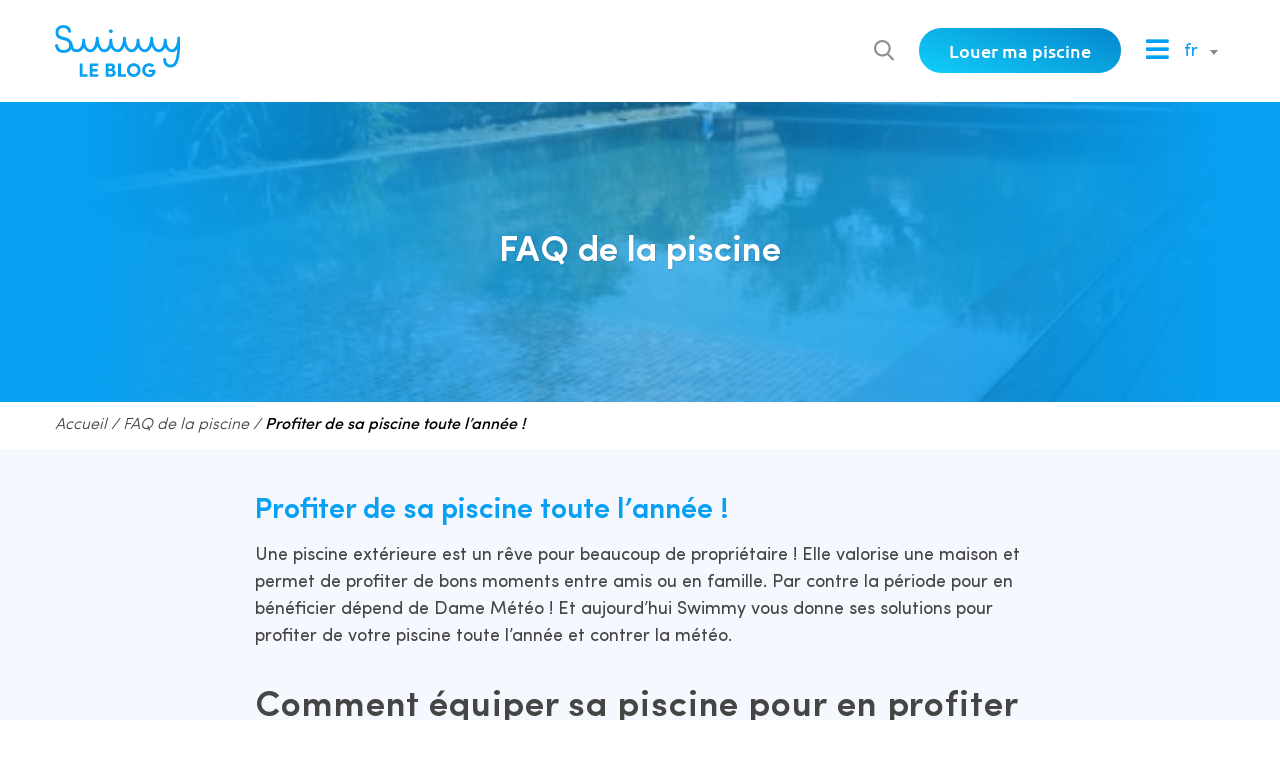

--- FILE ---
content_type: text/html; charset=UTF-8
request_url: https://blog.swimmy.fr/faq-entretien-piscine/profiter-plus-longtemps-de-la-piscine/
body_size: 9223
content:
<!doctype html>
<html lang="fr-FR" class="no-js">
<head>
	<meta charset="UTF-8">
	<title>Profiter de sa piscine toute l&#039;année ! - Swimmy - Le blog dédié à l&#039;univers de la baignade</title>

	<link href="//www.google-analytics.com" rel="dns-prefetch">
	<link href="https://blog.swimmy.fr/wp-content/themes/swimmy/img/icons/favicon.ico?x93130" rel="shortcut icon">

	<meta http-equiv="X-UA-Compatible" content="IE=edge,chrome=1">
	<meta name="viewport" content="width=device-width, initial-scale=1.0">

	<script async type="text/javascript" src="https://blog.swimmy.fr/wp-admin/admin-ajax.php?action=pll_xdata_check&#038;redirect=https%3A%2F%2Fblog.swimmy.fr%2Ffaq-entretien-piscine%2Fprofiter-plus-longtemps-de-la-piscine%2F&#038;nonce=0247938bdf"></script>
<!-- Google Tag Manager for WordPress by gtm4wp.com -->
<script data-cfasync="false" data-pagespeed-no-defer>//<![CDATA[
	var gtm4wp_datalayer_name = "dataLayer";
	var dataLayer = dataLayer || [];
//]]>
</script>
<!-- End Google Tag Manager for WordPress by gtm4wp.com -->
	<!-- This site is optimized with the Yoast SEO plugin v16.4 - https://yoast.com/wordpress/plugins/seo/ -->
	<meta name="description" content="Une piscine extérieure est un rêve pour beaucoup de propriétaire ! C&#039;est pourquoi Swimmy vous donne ses conseils pour en profiter toute l&#039;année." />
	<meta name="robots" content="index, follow, max-snippet:-1, max-image-preview:large, max-video-preview:-1" />
	<link rel="canonical" href="https://blog.swimmy.fr/faq-entretien-piscine/profiter-plus-longtemps-de-la-piscine/" />
	<meta property="og:locale" content="fr_FR" />
	<meta property="og:type" content="article" />
	<meta property="og:title" content="Profiter de sa piscine toute l&#039;année ! - Swimmy - Le blog dédié à l&#039;univers de la baignade" />
	<meta property="og:description" content="Une piscine extérieure est un rêve pour beaucoup de propriétaire ! C&#039;est pourquoi Swimmy vous donne ses conseils pour en profiter toute l&#039;année." />
	<meta property="og:url" content="https://blog.swimmy.fr/faq-entretien-piscine/profiter-plus-longtemps-de-la-piscine/" />
	<meta property="og:site_name" content="Swimmy - Le blog dédié à l&#039;univers de la baignade" />
	<meta property="article:publisher" content="https://www.facebook.com/Swimmy.fr/" />
	<meta property="article:published_time" content="2018-05-16T16:03:55+00:00" />
	<meta property="article:modified_time" content="2021-02-16T15:37:58+00:00" />
	<meta property="og:image" content="https://blog.swimmy.fr/wp-content/uploads/2018/05/astuce-1-swimmy.jpg" />
	<meta property="og:image:width" content="560" />
	<meta property="og:image:height" content="315" />
	<meta name="twitter:card" content="summary_large_image" />
	<meta name="twitter:label1" content="Écrit par" />
	<meta name="twitter:data1" content="Swimmy" />
	<meta name="twitter:label2" content="Durée de lecture est." />
	<meta name="twitter:data2" content="4 minutes" />
	<script type="application/ld+json" class="yoast-schema-graph">{"@context":"https://schema.org","@graph":[{"@type":"Organization","@id":"https://blog.swimmy.fr/#organization","name":"Swimmy","url":"https://blog.swimmy.fr/","sameAs":["https://www.facebook.com/Swimmy.fr/","https://www.instagram.com/swimmy_france/","https://www.youtube.com/channel/UCNVMUGICsf_zS3WLLnrklyg"],"logo":{"@type":"ImageObject","@id":"https://blog.swimmy.fr/#logo","inLanguage":"fr-FR","url":"https://blog.swimmy.fr/wp-content/uploads/2018/05/Logo-blog.png","contentUrl":"https://blog.swimmy.fr/wp-content/uploads/2018/05/Logo-blog.png","width":1400,"height":500,"caption":"Swimmy"},"image":{"@id":"https://blog.swimmy.fr/#logo"}},{"@type":"WebSite","@id":"https://blog.swimmy.fr/#website","url":"https://blog.swimmy.fr/","name":"Swimmy - Le blog d\u00e9di\u00e9 \u00e0 l&#039;univers de la baignade","description":"Le bonheur se partage - Louez votre piscine \u00e0 un particulier !","publisher":{"@id":"https://blog.swimmy.fr/#organization"},"potentialAction":[{"@type":"SearchAction","target":"https://blog.swimmy.fr/?s={search_term_string}","query-input":"required name=search_term_string"}],"inLanguage":"fr-FR"},{"@type":"ImageObject","@id":"https://blog.swimmy.fr/faq-entretien-piscine/profiter-plus-longtemps-de-la-piscine/#primaryimage","inLanguage":"fr-FR","url":"https://blog.swimmy.fr/wp-content/uploads/2018/05/astuce-1-swimmy.jpg","contentUrl":"https://blog.swimmy.fr/wp-content/uploads/2018/05/astuce-1-swimmy.jpg","width":560,"height":315,"caption":"Profiter de sa piscine toue l'ann\u00e9e : quelques conseils"},{"@type":"WebPage","@id":"https://blog.swimmy.fr/faq-entretien-piscine/profiter-plus-longtemps-de-la-piscine/#webpage","url":"https://blog.swimmy.fr/faq-entretien-piscine/profiter-plus-longtemps-de-la-piscine/","name":"Profiter de sa piscine toute l'ann\u00e9e ! - Swimmy - Le blog d\u00e9di\u00e9 \u00e0 l&#039;univers de la baignade","isPartOf":{"@id":"https://blog.swimmy.fr/#website"},"primaryImageOfPage":{"@id":"https://blog.swimmy.fr/faq-entretien-piscine/profiter-plus-longtemps-de-la-piscine/#primaryimage"},"datePublished":"2018-05-16T16:03:55+00:00","dateModified":"2021-02-16T15:37:58+00:00","description":"Une piscine ext\u00e9rieure est un r\u00eave pour beaucoup de propri\u00e9taire\u00a0! C'est pourquoi Swimmy vous donne ses conseils pour en profiter toute l'ann\u00e9e.","breadcrumb":{"@id":"https://blog.swimmy.fr/faq-entretien-piscine/profiter-plus-longtemps-de-la-piscine/#breadcrumb"},"inLanguage":"fr-FR","potentialAction":[{"@type":"ReadAction","target":["https://blog.swimmy.fr/faq-entretien-piscine/profiter-plus-longtemps-de-la-piscine/"]}]},{"@type":"BreadcrumbList","@id":"https://blog.swimmy.fr/faq-entretien-piscine/profiter-plus-longtemps-de-la-piscine/#breadcrumb","itemListElement":[{"@type":"ListItem","position":1,"item":{"@type":"WebPage","@id":"https://blog.swimmy.fr/","url":"https://blog.swimmy.fr/","name":"Accueil"}},{"@type":"ListItem","position":2,"item":{"@type":"WebPage","@id":"https://blog.swimmy.fr/faq-entretien-piscine/","url":"https://blog.swimmy.fr/faq-entretien-piscine/","name":"FAQ de la piscine"}},{"@type":"ListItem","position":3,"item":{"@id":"https://blog.swimmy.fr/faq-entretien-piscine/profiter-plus-longtemps-de-la-piscine/#webpage"}}]},{"@type":"Article","@id":"https://blog.swimmy.fr/faq-entretien-piscine/profiter-plus-longtemps-de-la-piscine/#article","isPartOf":{"@id":"https://blog.swimmy.fr/faq-entretien-piscine/profiter-plus-longtemps-de-la-piscine/#webpage"},"author":{"@id":"https://blog.swimmy.fr/#/schema/person/ea86a3e3a08354166d9bcf2bdb9d8829"},"headline":"Profiter de sa piscine toute l&#8217;ann\u00e9e !","datePublished":"2018-05-16T16:03:55+00:00","dateModified":"2021-02-16T15:37:58+00:00","mainEntityOfPage":{"@id":"https://blog.swimmy.fr/faq-entretien-piscine/profiter-plus-longtemps-de-la-piscine/#webpage"},"wordCount":809,"commentCount":0,"publisher":{"@id":"https://blog.swimmy.fr/#organization"},"image":{"@id":"https://blog.swimmy.fr/faq-entretien-piscine/profiter-plus-longtemps-de-la-piscine/#primaryimage"},"thumbnailUrl":"https://blog.swimmy.fr/wp-content/uploads/2018/05/astuce-1-swimmy.jpg","articleSection":["FAQ de la piscine"],"inLanguage":"fr-FR","potentialAction":[{"@type":"CommentAction","name":"Comment","target":["https://blog.swimmy.fr/faq-entretien-piscine/profiter-plus-longtemps-de-la-piscine/#respond"]}]},{"@type":"Person","@id":"https://blog.swimmy.fr/#/schema/person/ea86a3e3a08354166d9bcf2bdb9d8829","name":"Swimmy","image":{"@type":"ImageObject","@id":"https://blog.swimmy.fr/#personlogo","inLanguage":"fr-FR","url":"https://secure.gravatar.com/avatar/f58f87178861e174c12f01cad8c0f4ef?s=96&d=mm&r=g","contentUrl":"https://secure.gravatar.com/avatar/f58f87178861e174c12f01cad8c0f4ef?s=96&d=mm&r=g","caption":"Swimmy"},"sameAs":["https://www.swimmy.fr/","admin3044"],"url":"https://blog.swimmy.fr/author/admin3044/"}]}</script>
	<!-- / Yoast SEO plugin. -->


<link rel='dns-prefetch' href='//use.fontawesome.com' />
<link rel='dns-prefetch' href='//ajax.googleapis.com' />
<link rel='dns-prefetch' href='//s.w.org' />
<link rel="stylesheet" href="https://blog.swimmy.fr/wp-content/cache/minify/32719.css?x93130" media="all" />







<link rel='stylesheet' id='wpbdp_font_awesome-css'  href='https://use.fontawesome.com/releases/v5.14.0/css/all.css?ver=5.14.0' media='all' />
<link rel="stylesheet" href="https://blog.swimmy.fr/wp-content/cache/minify/5e960.css?x93130" media="all" />


<link rel='stylesheet' id='wpbdp-jquery-ui-css-css'  href='https://ajax.googleapis.com/ajax/libs/jqueryui/1.12.1/themes/redmond/jquery-ui.css?ver=1.12.1' media='all' />
<link rel="stylesheet" href="https://blog.swimmy.fr/wp-content/cache/minify/5100c.css?x93130" media="all" />



<script src="https://blog.swimmy.fr/wp-content/cache/minify/5fed8.js?x93130"></script>







<script type='text/javascript' id='wp-table-builder-js-extra'>
/* <![CDATA[ */
var WptbFrontendData = {"stylePass":{"stylesheets":{"wp-table-builder-css":"https:\/\/blog.swimmy.fr\/wp-content\/plugins\/wp-table-builder\/inc\/frontend\/css\/wp-table-builder-frontend.css?version=1.3.3"}}};
/* ]]> */
</script>
<script src="https://blog.swimmy.fr/wp-content/cache/minify/c33e9.js?x93130"></script>







<script type='text/javascript' id='wp-a11y-js-translations'>
( function( domain, translations ) {
	var localeData = translations.locale_data[ domain ] || translations.locale_data.messages;
	localeData[""].domain = domain;
	wp.i18n.setLocaleData( localeData, domain );
} )( "default", {"translation-revision-date":"2022-11-03 13:11:49+0000","generator":"GlotPress\/4.0.1","domain":"messages","locale_data":{"messages":{"":{"domain":"messages","plural-forms":"nplurals=2; plural=n > 1;","lang":"fr"},"Notifications":["Notifications"]}},"comment":{"reference":"wp-includes\/js\/dist\/a11y.js"}} );
</script>
<script src="https://blog.swimmy.fr/wp-content/cache/minify/064ea.js?x93130"></script>

<script type='text/javascript' id='jquery-ui-autocomplete-js-extra'>
/* <![CDATA[ */
var uiAutocompleteL10n = {"noResults":"Aucun r\u00e9sultat.","oneResult":"Un r\u00e9sultat trouv\u00e9. Utilisez les fl\u00e8ches haut et bas du clavier pour les parcourir. ","manyResults":"%d r\u00e9sultats trouv\u00e9s. Utilisez les fl\u00e8ches haut et bas du clavier pour les parcourir.","itemSelected":"\u00c9l\u00e9ment s\u00e9lectionn\u00e9."};
/* ]]> */
</script>
<script src="https://blog.swimmy.fr/wp-content/cache/minify/8df49.js?x93130"></script>


<link rel="https://api.w.org/" href="https://blog.swimmy.fr/wp-json/" /><link rel="alternate" type="application/json" href="https://blog.swimmy.fr/wp-json/wp/v2/posts/31" /><link rel="alternate" type="application/json+oembed" href="https://blog.swimmy.fr/wp-json/oembed/1.0/embed?url=https%3A%2F%2Fblog.swimmy.fr%2Ffaq-entretien-piscine%2Fprofiter-plus-longtemps-de-la-piscine%2F" />
<link rel="alternate" type="text/xml+oembed" href="https://blog.swimmy.fr/wp-json/oembed/1.0/embed?url=https%3A%2F%2Fblog.swimmy.fr%2Ffaq-entretien-piscine%2Fprofiter-plus-longtemps-de-la-piscine%2F&#038;format=xml" />

		<!-- GA Google Analytics @ https://m0n.co/ga -->
		<script async src="https://www.googletagmanager.com/gtag/js?id=UA-122456918-1"></script>
		<script>
			window.dataLayer = window.dataLayer || [];
			function gtag(){dataLayer.push(arguments);}
			gtag('js', new Date());
			gtag('config', 'UA-122456918-1');
		</script>

	
<!-- Google Tag Manager for WordPress by gtm4wp.com -->
<script data-cfasync="false" data-pagespeed-no-defer>//<![CDATA[
	var dataLayer_content = {"pagePostType":"post","pagePostType2":"single-post","pageCategory":["faq-entretien-piscine"],"pagePostAuthor":"Swimmy"};
	dataLayer.push( dataLayer_content );//]]>
</script>
<script data-cfasync="false">//<![CDATA[
(function(w,d,s,l,i){w[l]=w[l]||[];w[l].push({'gtm.start':
new Date().getTime(),event:'gtm.js'});var f=d.getElementsByTagName(s)[0],
j=d.createElement(s),dl=l!='dataLayer'?'&l='+l:'';j.async=true;j.src=
'//www.googletagmanager.com/gtm.'+'js?id='+i+dl;f.parentNode.insertBefore(j,f);
})(window,document,'script','dataLayer','GTM-M343NLD');//]]>
</script>
<!-- End Google Tag Manager -->
<!-- End Google Tag Manager for WordPress by gtm4wp.com --><link rel="icon" href="https://blog.swimmy.fr/wp-content/uploads/2018/05/cropped-Icone-Swimmy-1-2-32x32.png?x93130" sizes="32x32" />
<link rel="icon" href="https://blog.swimmy.fr/wp-content/uploads/2018/05/cropped-Icone-Swimmy-1-2-192x192.png?x93130" sizes="192x192" />
<link rel="apple-touch-icon" href="https://blog.swimmy.fr/wp-content/uploads/2018/05/cropped-Icone-Swimmy-1-2-180x180.png?x93130" />
<meta name="msapplication-TileImage" content="https://blog.swimmy.fr/wp-content/uploads/2018/05/cropped-Icone-Swimmy-1-2-270x270.png" />
	<script>
	// conditionizr.com
	// configure environment tests
	conditionizr.config({
		assets: 'https://blog.swimmy.fr/wp-content/themes/swimmy',
		tests: {}
	});
	</script>

</head>


<body data-rsssl=1 class="post-template-default single single-post postid-31 single-format-standard profiter-plus-longtemps-de-la-piscine">

	<!-- wrapper -->
	<div class="wrapper">


		<!-- header -->

		<header class="header clear ">
			<div class="header-wrap">
				<div class="container">

					<div class="row">
						<div class="col-xs-3 col-sm-3 col-md-2">
							<a href="https://blog.swimmy.fr/"><img src="https://blog.swimmy.fr/wp-content/themes/swimmy/img/logo-swimmy-c-bleu.svg?x93130" alt="Logo Swimmy" class="logo-img img-responsive"></a>
						</div>
						<div class="col-xs-9 col-sm-9 col-md-10 flex-row flex-center-h flex-fe">
							<span title="Search" class="search-btn hidden-xs"><img src="https://blog.swimmy.fr/wp-content/themes/swimmy/img/recherche.svg?x93130" alt="Recherche" class="logo-img img-responsive"></span>
														<a href="https://www.swimmy.fr/" class="btn btn-deg">Louer ma piscine</a>
							<span title="Search" class="search-btn visible-xs"><img src="https://blog.swimmy.fr/wp-content/themes/swimmy/img/recherche.svg?x93130" alt="Recherche" class="logo-img img-responsive"></span>

							<span class="menu-btn"><i class="fas fa-bars" aria-hidden="true"></i></span>


							<div class="polylang-select">
								<ul><select name="lang_choice_1" id="lang_choice_1">
	<option value="fr" selected='selected'>fr</option>
	<option value="en">en</option>
	<option value="it">it</option>
	<option value="es">es</option>
	<option value="de">de</option>

</select>
<script type="text/javascript">
					//<![CDATA[
					var urls_1 = {"fr":"https:\/\/blog.swimmy.fr\/faq-entretien-piscine\/profiter-plus-longtemps-de-la-piscine\/","en":"https:\/\/blog.swimmy.com\/","it":"https:\/\/blogit.swimmy.com\/","es":"https:\/\/blog.swimmy.es\/","de":"https:\/\/blogde.swimmy.com\/"};
					document.getElementById( "lang_choice_1" ).onchange = function() {
						location.href = urls_1[this.value];
					}
					//]]>
				</script></ul>
							</div>
						</div>
					</div>

				</div>
			</div>

		</header>
		<!-- /header -->

		<div class="nav-overflow">
			<div class="nav-wrap">
				<div>
					<!-- nav -->
					<nav class="nav century">
						<ul id="menu-menu-header" class="menu"><li id="menu-item-6574" class="menu-item menu-item-type-post_type menu-item-object-page menu-item-home menu-item-6574"><a href="https://blog.swimmy.fr/">Accueil</a></li>
<li id="menu-item-1905" class="menu-item menu-item-type-taxonomy menu-item-object-category menu-item-has-children menu-item-1905"><a href="https://blog.swimmy.fr/couts-taxe-et-impots-piscine/">Comprendre les coûts, taxes et impôts de la piscine</a>
<ul class="sub-menu">
	<li id="menu-item-1931" class="menu-item menu-item-type-taxonomy menu-item-object-category menu-item-1931"><a href="https://blog.swimmy.fr/comprendre-le-marche-de-la-piscine/">Comprendre le marché de la piscine</a></li>
</ul>
</li>
<li id="menu-item-6656" class="menu-item menu-item-type-post_type menu-item-object-page menu-item-has-children menu-item-6656"><a href="https://blog.swimmy.fr/entretenir-sa-piscine/entretien-piscine/">Entretenir sa piscine</a>
<ul class="sub-menu">
	<li id="menu-item-7781" class="menu-item menu-item-type-taxonomy menu-item-object-category menu-item-7781"><a href="https://blog.swimmy.fr/analyser-et-traiter-eau-piscine/">Analyser et traiter son eau</a></li>
	<li id="menu-item-1935" class="menu-item menu-item-type-taxonomy menu-item-object-category menu-item-1935"><a href="https://blog.swimmy.fr/materiel-et-accessoires-piscine/">Matériel et accessoires piscine</a></li>
</ul>
</li>
<li id="menu-item-1936" class="menu-item menu-item-type-taxonomy menu-item-object-category menu-item-1936"><a href="https://blog.swimmy.fr/construire-sa-piscine/">Construire sa piscine</a></li>
<li id="menu-item-1523" class="menu-item menu-item-type-custom menu-item-object-custom menu-item-1523"><a target="_blank" rel="noopener" href="https://www.swimmy.fr/">Je loue une piscine</a></li>
</ul>					</nav>
					<!-- /nav -->


				</div>
			</div>
		</div>



<main role="main">
	<!-- section -->
	<div class="page-wrap">

		

			


        <div class="bandeau-wrap">
                <div class="container">
                                                        <img src="https://blog.swimmy.fr/wp-content/uploads/2018/05/astuce-1-swimmy-560x300.jpg?x93130" alt="" class="img-fond">
                        
                        <div class="bandeau-overlay"></div>
                </div>


                <div class="texte-box">
                        <div class="container">

                                <div class="row">

                                        <div class="col-xs-12 col-md-10 col-md-offset-1">

                                                                                                        <span class="false-h1">FAQ de la piscine </span>
                                                                                                                                        </div>

                                </div>


                        </div>

                </div>





        </div>


<div class="breadcrumb"><div class="container"><span><span><a href="https://blog.swimmy.fr/">Accueil</a> / <span><a href="https://blog.swimmy.fr/faq-entretien-piscine/">FAQ de la piscine</a> / <span class="breadcrumb_last" aria-current="page">Profiter de sa piscine toute l&#8217;année !</span></span></span></span></div></div>
			<!-- article -->
			<article id="post-31" class="post-31 post type-post status-publish format-standard has-post-thumbnail hentry category-faq-entretien-piscine">

				<div class="margin-h-section bg-gris article-inner">

					<div class="container">

						<div class="row">
							<div class="col-xs-12 col-md-8 col-md-offset-2">
								<h1>Profiter de sa piscine toute l&#8217;année !</h1>

								
<p><span style="font-weight: 400;">Une piscine extérieure est un rêve pour beaucoup de propriétaire !&nbsp;</span><span style="font-weight: 400;">Elle valorise une maison et permet de profiter de bons moments entre amis ou en famille. Par contre la période pour en bénéficier dépend de Dame Météo ! Et aujourd&#8217;hui Swimmy vous donne ses solutions pour profiter de votre piscine toute l&#8217;année et contrer la météo.&nbsp;</span></p>



<h2>Comment équiper sa piscine pour en profiter toute l&#8217;année ?</h2>



<h3>Bien choisir le chauffage de sa piscine </h3>



<h4>Comment choisir le chauffage d&#8217;une piscine ?</h4>



<p><span style="font-weight: 400;">Pour choisir le chauffage d’une piscine extérieure, il faut tenir compte de plusieurs critères :</span></p>



<ul><li style="font-weight: 400;"><span style="font-weight: 400;">Le volume d’eau de la piscine</span></li><li style="font-weight: 400;"><span style="font-weight: 400;">L’exposition géographique</span></li><li style="font-weight: 400;"><span style="font-weight: 400;">Est-ce que la piscine dispose d’une couverture</span></li><li style="font-weight: 400;"><span style="font-weight: 400;">La place disponible dans le local technique …</span></li></ul>



<p><span style="font-weight: 400;">Il faudra bien entendu prendre en considération le budget !</span></p>



<h4>Quel chauffage de piscine ?</h4>



<p><span style="font-weight: 400;">Il existe différent type de chauffage de piscine, il faut donc faire un choix.</span></p>



<p><strong>La pompe à chaleur de piscine </strong></p>



<p><span style="font-weight: 400;">C’est le type de chauffage le plus utilisé pour les piscines privées. La <a href="https://www.irrijardin.fr/boutique/pompe-a-chaleur" target="_blank" rel="noreferrer noopener" aria-label="pompe à chaleur (s’ouvre dans un nouvel onglet)">pompe à chaleur</a> appelée aussi PAC, est compatible avec tous les types de piscine et de traitements.</span></p>



<p><span style="font-weight: 400;">C’est un chauffage de piscine respectueux de l’environnement, performant et économique.</span></p>



<p><strong>Le chauffage solaire </strong></p>



<p><span style="font-weight: 400;"><a href="https://www.irrijardin.fr/boutique/capteur-solaire" target="_blank" rel="noreferrer noopener" aria-label="Le capteur solaire  (s’ouvre dans un nouvel onglet)">Le capteur solaire </a>est un chauffage de piscine écologique qui s’adapte à tout type de piscine et de volume d’eau. Il s’installe facilement mais nécessite une très bonne exposition au soleil.</span></p>



<p><strong>Le réchauffeur électrique </strong></p>



<p><span style="font-weight: 400;"><a href="https://www.irrijardin.fr/boutique/rechauffeur-piscine" target="_blank" rel="noreferrer noopener" aria-label="Le réchauffeur (s’ouvre dans un nouvel onglet)">Le réchauffeur</a> permet de chauffer rapidement l’eau de la piscine, mais il est très gourmand en énergie. Il est souvent conseillé de l’installer pour les maisons secondaires, et les piscines entre 20 et 60m3.P</span><a href="https://www.irrijardin.fr/boutique/rechauffeur-piscine"><span style="font-weight: 400;"></span></a></p>



<p><strong>L&#8217;échangeur </strong></p>



<p><span style="font-weight: 400;"><a href="http:// https://www.irrijardin.fr/boutique/echangeur﻿" target="_blank" rel="noreferrer noopener" aria-label="L’échangeur (s’ouvre dans un nouvel onglet)">L’échangeur</a> est un appareil de chauffage qui est installé sur la chaudière de la maison. Il est donc nécessaire que le local technique et la chaudière soit proche. Ce chauffage de piscine est préconisé pour les maisons secondaires.</span></p>



<p>Si vous voulez de plus amples informations sur les chauffages de piscine, n&#8217;hésitez pas à visiter notre article <a href="https://blog.swimmy.fr/index.php/2018/09/19/tout-savoir-sur-le-chauffage-pour-piscine/" target="_blank" rel="noopener noreferrer">Tout savoir sur le chauffage pour piscine</a>.</p>



<h3>Installer un abris pour couvrir sa piscine </h3>



<p><span style="font-weight: 400;">L’abris de piscine est un investissement, mais il est probablement la meilleure solution pour être sûr de pouvoir profiter le plus longtemps possible de sa piscine. De plus, il vous permettra de faciliter l’entretien de votre piscine, en la protégeant des conditions climatiques. </span></p>



<h4>Comment choisir son abris de piscine ?</h4>



<p><span style="font-weight: 400;">Les principaux critères pour choisir correctement votre abris de piscine sont les suivants : </span></p>



<ul><li><span style="font-weight: 400;">Son design </span></li><li><span style="font-weight: 400;">Les matériaux utilisés</span></li><li><span style="font-weight: 400;">Sa technologie (ouvrable, coulissant, fixe&#8230;)</span></li><li>Et bien évidemment le budget&nbsp;</li></ul>



<h4>Quel abris choisir et pourquoi ?</h4>



<p><strong>L&#8217;abris de piscine bas</strong></p>



<div class="wp-block-media-text alignwide has-media-on-the-right is-stacked-on-mobile"><figure class="wp-block-media-text__media"><img loading="lazy" width="300" height="270" src="https://blog.swimmy.fr/wp-content/uploads/2018/05/abris-de-piscine-bas-300x270.png?x93130" alt="Profiter de sa piscine toute l'année avec un abris bas" class="wp-image-1418 size-full" srcset="https://blog.swimmy.fr/wp-content/uploads/2018/05/abris-de-piscine-bas-300x270.png 300w, https://blog.swimmy.fr/wp-content/uploads/2018/05/abris-de-piscine-bas.png 445w" sizes="(max-width: 300px) 100vw, 300px" /></figure><div class="wp-block-media-text__content">
<p>Grâce à ses capacités thermiques, cet abris vous permettra de garder la chaleur de l’eau toute l’année et ainsi de profiter d’une petite baignade quelque soit la météo. Peu pratique car il rend impossible la circulation autour de la piscine, il vous permettra cependant d’entamer et de terminer plus tôt &nbsp;et plus tard que les autres votre période de baignade.</p>
</div></div>



<p></p>



<p><span style="font-weight: 400;">Il existe différents modèles d’abris bas, qui peuvent être : </span></p>



<ul><li><span style="font-weight: 400;">Coulissants</span></li><li><span style="font-weight: 400;">Télescopiques</span></li><li><span style="font-weight: 400;">Relevables</span></li><li><span style="font-weight: 400;">Amovibles<br> </span></li></ul>



<p><span style="font-weight: 400;">Le choix de cet abris dépendra de l’utilité que vous lui attribuerez : protection de l’eau, sécurisation du bassin, chauffer l’eau etc. </span></p>



<p><strong>L&#8217;abris de piscine haut </strong></p>



<div class="wp-block-media-text alignwide is-stacked-on-mobile" style="grid-template-columns:43% auto"><figure class="wp-block-media-text__media"><img loading="lazy" width="300" height="198" src="https://blog.swimmy.fr/wp-content/uploads/2018/05/Abris-de-piscine-haut-300x198.png?x93130" alt="Profiter de sa piscine toute l'année avec un abris haut" class="wp-image-1419 size-full" srcset="https://blog.swimmy.fr/wp-content/uploads/2018/05/Abris-de-piscine-haut-300x198.png 300w, https://blog.swimmy.fr/wp-content/uploads/2018/05/Abris-de-piscine-haut-768x506.png 768w, https://blog.swimmy.fr/wp-content/uploads/2018/05/Abris-de-piscine-haut.png 898w" sizes="(max-width: 300px) 100vw, 300px" /></figure><div class="wp-block-media-text__content">
<p>Plus simple pour accéder et circuler aux abords de votre piscine, cet abris vous permettra de couvrir intégralement votre piscine sans vous empêcher de vous baigner. N’ayez donc plus peur, même en hiver, d’aller faire vos longueurs hebdomadaires. </p>
</div></div>



<p><span style="font-weight: 400;">Plus simple pour accéder et circuler aux abords de votre piscine, cet abris vous permettra de couvrir intégralement votre piscine sans vous empêcher de vous baigner. N’ayez donc plus peur, même en hiver, d’aller faire vos longueurs hebdomadaires. </span></p>



<p><span style="font-weight: 400;">Evidemment il existe un choix multiple d’abris de piscine hauts, que vous pourrez choisir en fonction de sa dimension, de son design ou encore des matériaux utilisés, mais surtout de la praticité qu’il vous apportera. Par exemple vous pouvez choisir entre un abris fixe et un abris mobile, qui vous permettra d’ouvrir intégralement votre piscine dès le retour des beaux jours. </span></p>



<p><span style="font-weight: 400;">En conclusion, pour profiter de sa piscine toute l’année, l’idéal est d’opter pour l’installation d’un abris et d’un chauffage en complément. </span></p>



<p><span style="font-weight: 400;">Il ne nous reste plus qu’à vous souhaiter de profiter pleinement de votre piscine ! Et n’oubliez pas que vous pouvez toujours mettre votre piscine en location sur </span><a href="https://www.swimmy.fr/"><span style="font-weight: 400;">Swimmy</span></a><span style="font-weight: 400;">&nbsp;pour en faire profiter des demandeurs&#8230;même en hiver ! </span></p>


							</div>
						</div>





					</div>
				</div>

				<div class="margin-h-section">
					<div class="container">
						<div class="row">

							<div class="col-xs-12 col-md-10 col-md-offset-1 col-lg-8 col-lg-offset-2">

								<div class="articles-similaires">
									
									<div class="center-texte">
										<h2 class="color-bleu-ciel">À lire aussi</h2>
									</div>

									
									<div class="row flex-row">
										


																				<div class="col-xs-12 col-sm-6">
											<a href="https://blog.swimmy.fr/faq-entretien-piscine/pourquoi-les-proprietaires-dile-de-france-sont-si-fans-de-swimmy-temoignages-et-cas-concrets/">
												<div class="articles-similaires-item">
													<h3>Pourquoi les propriétaires d&#8217;Île-de-France sont si fans de Swimmy : témoignages et cas concrets</h3>

													<span class="btn btn-cta btn-cta-f">En savoir plus<div class="img-wrap"><img src="https://blog.swimmy.fr/wp-content/themes/swimmy/img/fleche_1.svg?x93130" alt="Fleche" class="img-responsive"></div></span>

												</div>
											</a>
										</div>

																			<div class="col-xs-12 col-sm-6">
											<a href="https://blog.swimmy.fr/faq-entretien-piscine/pourquoi-louer-sa-piscine-a-montfermeil-est-une-excellente-idee/">
												<div class="articles-similaires-item">
													<h3>Pourquoi louer sa piscine à Montfermeil est une excellente idée ?</h3>

													<span class="btn btn-cta btn-cta-f">En savoir plus<div class="img-wrap"><img src="https://blog.swimmy.fr/wp-content/themes/swimmy/img/fleche_1.svg?x93130" alt="Fleche" class="img-responsive"></div></span>

												</div>
											</a>
										</div>

																		




								</div>
							



						</div>
					</div>
				</div>
			</div>


			<div class="container">
        <div class="margin-h-section cta-rentabiliser">
                <div class="row flex-row flex-center-h">
                        <div class="col-xs-12 col-sm-5 col-sm-offset-1">
                                                                <span class="false-h2">Comme plus de 2.000 propriétaires, réalisez GRATUITEMENT des économies sur votre piscine !<img src="https://blog.swimmy.fr/wp-content/uploads/2021/01/nageuse-35x35.png?x93130" alt="" class=""></span>
                        </div>

                        <div class="col-xs-12 col-sm-5">
                                                                <a href="http://swimmy.fr/simulator" class="btn btn-cta">Découvrir comment !<div class="img-wrap"><img src="https://blog.swimmy.fr/wp-content/themes/swimmy/img/fleche_1.svg?x93130" alt="Fleche" class="img-responsive"></div></a>
                        </div>
                </div>
        </div>
</div>
		</div>

	</article>
	<!-- /article -->





</div>
<!-- /section -->
</main>

<!-- footer -->
<footer class="footer ubuntu margin-h-bottom">

	<div class="top-footer">
		<img src="https://blog.swimmy.fr/wp-content/themes/swimmy/img/vague_footer.svg?x93130" alt="fond du footer" class="img-responsive">
	</div>
	<div class="container">

		<div class="row ">
			<div class="col-xs-12 col-md-4 footer-left">
				<img src="https://blog.swimmy.fr/wp-content/themes/swimmy/img/femme_tuba.svg?x93130" alt="fond du footer" class="femme-tuba img-responsive">
				<a href="https://blog.swimmy.fr/"><img src="https://blog.swimmy.fr/wp-content/themes/swimmy/img/logo-swimmy-c-bleu.svg?x93130" alt="Logo Swimmy" class="logo-img img-responsive"></a>

				<p>Le premier site de location de piscines privées en France.</p>

								<a href="https://www.swimmy.fr/" class="btn btn-deg">Louer ma piscine</a>


			</div>

			<div class="col-xs-12 col-md-8 footer-right">
				<div class="flex-row flex-center-h">


					<!-- nav -->
					<nav class="nav century">
						<ul id="menu-menu-header-1" class="menu"><li class="menu-item menu-item-type-post_type menu-item-object-page menu-item-home menu-item-6574"><a href="https://blog.swimmy.fr/">Accueil</a></li>
<li class="menu-item menu-item-type-taxonomy menu-item-object-category menu-item-has-children menu-item-1905"><a href="https://blog.swimmy.fr/couts-taxe-et-impots-piscine/">Comprendre les coûts, taxes et impôts de la piscine</a>
<ul class="sub-menu">
	<li class="menu-item menu-item-type-taxonomy menu-item-object-category menu-item-1931"><a href="https://blog.swimmy.fr/comprendre-le-marche-de-la-piscine/">Comprendre le marché de la piscine</a></li>
</ul>
</li>
<li class="menu-item menu-item-type-post_type menu-item-object-page menu-item-has-children menu-item-6656"><a href="https://blog.swimmy.fr/entretenir-sa-piscine/entretien-piscine/">Entretenir sa piscine</a>
<ul class="sub-menu">
	<li class="menu-item menu-item-type-taxonomy menu-item-object-category menu-item-7781"><a href="https://blog.swimmy.fr/analyser-et-traiter-eau-piscine/">Analyser et traiter son eau</a></li>
	<li class="menu-item menu-item-type-taxonomy menu-item-object-category menu-item-1935"><a href="https://blog.swimmy.fr/materiel-et-accessoires-piscine/">Matériel et accessoires piscine</a></li>
</ul>
</li>
<li class="menu-item menu-item-type-taxonomy menu-item-object-category menu-item-1936"><a href="https://blog.swimmy.fr/construire-sa-piscine/">Construire sa piscine</a></li>
<li class="menu-item menu-item-type-custom menu-item-object-custom menu-item-1523"><a target="_blank" rel="noopener" href="https://www.swimmy.fr/">Je loue une piscine</a></li>
</ul>					</nav>
					<!-- /nav -->

					<img src="https://blog.swimmy.fr/wp-content/themes/swimmy/img/femme_nageuse.svg?x93130" alt="fond du footer" class="femme-nageuse img-responsive">

				</div>

			</div>

		</div>


	</div>



</footer>
<!-- /footer -->

</div>
<!-- /wrapper -->


<script>function loadScript(a){var b=document.getElementsByTagName("head")[0],c=document.createElement("script");c.type="text/javascript",c.src="https://tracker.metricool.com/app/resources/be.js",c.onreadystatechange=a,c.onload=a,b.appendChild(c)}loadScript(function(){beTracker.t({hash:'1e6f59bfbbf39838fefda123d9b6947d'})})</script>
<!-- Google Tag Manager (noscript) -->
<noscript><iframe src="https://www.googletagmanager.com/ns.html?id=GTM-M343NLD"
height="0" width="0" style="display:none;visibility:hidden"></iframe></noscript>
<!-- End Google Tag Manager (noscript) --><script src="https://blog.swimmy.fr/wp-content/cache/minify/69faf.js?x93130"></script>

<script type='text/javascript' id='donot-sell-form-js-extra'>
/* <![CDATA[ */
var localized_donot_sell_form = {"admin_donot_sell_ajax_url":"https:\/\/blog.swimmy.fr\/wp-admin\/admin-ajax.php"};
/* ]]> */
</script>

<script src="https://blog.swimmy.fr/wp-content/cache/minify/7feb9.js?x93130"></script>

<script type='text/javascript' id='wpbdp-regions-frontend-js-extra'>
/* <![CDATA[ */
var ignore = 'me'; jQuery.RegionsFrontend = {"ajaxurl":"https:\/\/blog.swimmy.fr\/wp-admin\/admin-ajax.php","UILoadingText":"Chargement...","currentRegion":"0"};
/* ]]> */
</script>
<script src="https://blog.swimmy.fr/wp-content/cache/minify/b377b.js?x93130"></script>

<script type="text/javascript">(function() {
				var expirationDate = new Date();
				expirationDate.setTime( expirationDate.getTime() + 31536000 * 1000 );
				document.cookie = "pll_language=fr; expires=" + expirationDate.toUTCString() + "; path=/; secure; SameSite=None";
			}());</script><style></style>
<a href="#" id="back-to-top"><i class="fa fa-angle-up"></i></a>

<div class="fullscreen-search">
	<div class="fullscreen-search-wrap">
		<span class="close-search"><i class="fas fa-times" aria-hidden="true"></i></span>
		<div class="container">
			<!-- search -->
			<form class="search" method="get" action="https://blog.swimmy.fr" role="search">
				<input class="search-input" type="search" name="s" placeholder="Rechercher...">
			</form>
			<!-- /search -->
		</div>
	</div>
</div>



</body>
</html>

<!--
Performance optimized by W3 Total Cache. Learn more: https://www.boldgrid.com/w3-total-cache/?utm_source=w3tc&utm_medium=footer_comment&utm_campaign=free_plugin

Minified using Disk

Served from: blog.swimmy.fr @ 2026-01-15 14:37:53 by W3 Total Cache
-->

--- FILE ---
content_type: text/css
request_url: https://blog.swimmy.fr/wp-content/cache/minify/5e960.css?x93130
body_size: 1480
content:
.wpbdp-region-selector{margin-bottom:30px}.wpbdp-region-selector
p{margin-bottom:10px}.wpbdp-region-selector
.legend{margin-bottom:0}.wpbdp-region-selector .wpbdp-region-selector-inner{margin:10px
0}.wpbdp-region-selector .wpbdp-form-field{clear:both}.wpbdp-region-selector .wpbdp-form-field-label{float:left;margin-right:10px;min-width:70px;text-align:right}.wpbdp-region-selector .form-submit{margin-top:15px}.wpbdp-regions-hidden{display:none}.with-region-sidelist:after{visibility:hidden;display:block;font-size:0;content:" ";clear:both;height:0}.js-handler.bd-caret,.js-handler.bd-caret{display:inline-block;margin:0;vertical-align:text-bottom}.js-handler.bd-caret.bdclose{vertical-align:text-top}.wpbdp-region-sidelist .js-handler.bd-caret span,
.wpbdp-region-selector .js-handler.bd-caret
span{width:0;height:0;padding:0;display:inline-block;border:6px
solid transparent;border-bottom-color:black;background:transparent;opacity: .2;transition:border 0.6s linear}.js-handler.bd-caret span:hover{opacity: .4}.wpbdp-region-sidelist .js-handler.bd-caret .open,
.wpbdp-region-selector .js-handler.bd-caret
.open{transform:rotate(180deg)}.with-region-sidelist .wpbdp-listings-sort-options{clear:left;width:75%}.wpbdp-page-large.with-region-sidelist .wpbdp-listings-list{float:left;width:75%}.wpbdp-main-page.with-region-sidelist #wpbdp-categories{clear:none}.wpbdp-main-page.with-region-sidelist .wpbdp-categories{float:left;width:60%}.wpbdp-page-large .wpbdp-region-sidelist-wrapper{float:right;width:23%}.wpbdp-region-sidelist-wrapper .sidelist-menu-toggle{display:none}.wpbdp-region-sidelist-wrapper.open .wpbdp-region-sidelist{display:block}.wpbdp-region-sidelist-wrapper .wpbdp-region-sidelist{background:#f7f7f7;display:block;margin-left:0;padding:10px
5px 5px}.wpbdp-region-sidelist-wrapper .wpbdp-region-sidelist
ul{margin-left:5px}.wpbdp-region-sidelist-wrapper .wpbdp-region-sidelist
li{list-style:none}.wpbdp-region-sidelist .js-handler{display:inline-block;float:none;margin:-4px 0 0 10px;vertical-align:middle}.wpbdp-region-sidelist .js-handler
span{padding:0
1px}.wpbdp-region-sidelist li.clear-filter{display:none;list-style-type:none;margin:0;padding:0;text-align:right}.wpbdp-region-sidelist:hover li.clear-filter{display:block}.wpbdp-region-sidelist li.clear-filter
a{font-size:10px;text-transform:uppercase}@media screen and (max-width: 704px){.with-region-sidelist .wpbdp-listings-sort-options{clear:both;width:100%}.with-region-sidelist .wpbdp-listings-list{float:none;width:100%}.wpbdp-main-page.with-region-sidelist .wpbdp-categories{float:none;width:100%}.wpbdp-region-sidelist-wrapper{display:block;float:none;margin-bottom:15px;margin-left:0;width:100%}.wpbdp-region-sidelist-wrapper .sidelist-menu-toggle{display:block;margin:auto}.wpbdp-region-sidelist-wrapper .wpbdp-region-sidelist{margin:0;padding:0;display:none}.wpbdp-region-sidelist-wrapper .wpbdp-region-sidelist>li{padding-left:0;margin-left:0}}#wpbdp-search-form .wpbdp-region-field div.field
select{width:auto}.wpbdp-region-field .spinner-text{color:#999;font-size:11px;margin-left:10px}.wp-admin .wpbdp-regions .metabox-holder{margin:20px
0 20px;padding:0
7px 0}.wp-admin .wpbdp-regions
.postbox{margin:0}.wp-admin .wpbdp-regions .postbox
.inside{margin:0;padding:10px}.wp-admin .wpbdp-regions .postbox .inside
div{margin-bottom:25px}.wp-admin .wpbdp-regions .postbox .inside
h3{background:none;border-bottom:none;box-shadow:none;padding:7px
0;text-shadow:none}.wp-admin .wpbdp-regions .postbox .inside
h4{margin:5px
0}.wp-admin .wpbdp-regions .wpbdp-regions-views{margin-left:25%;padding-left:10px}.wp-admin .wpbdp-regions .wpbdp-regions-views
span{float:left;font-weight:bold;margin:6px
5px 5px 0}.wp-admin .wpbdp-regions .wpbdp-regions-views
.subsubsub{margin:2px
0 5px}.wp-admin .wpbdp-regions #col-right{width:75%}.wp-admin .wpbdp-regions #col-right table
#slug{width:15%}.wp-admin .wpbdp-regions #col-right table
#posts{width:18%}.wp-admin .wpbdp-regions #col-right table
#sidelist{width:15%}.wp-admin .wpbdp-regions #col-right table #enabled,
.wp-admin .wpbdp-regions #col-right table
#localized{width:10%}.wp-admin .wpbdp-regions #col-left{width:25%}.wp-admin .wpbdp-regions #col-left .form-field{margin:0;padding:8px
8px 0 0}.wp-admin .wpbdp-regions #col-left
.submit{margin-top:0}.wp-admin .ui-tabs-nav{border-bottom:1px solid #DFDFDF;overflow:hidden;padding:0
8px}.wp-admin .ui-tabs-nav
li{float:left;margin:0
3px 0 0}.wp-admin .ui-tabs-nav li
a{background:#EEE;border:1px
solid #DFDFDF;border-bottom-width:0;border-top-left-radius:4px;border-top-right-radius:4px;display:block;padding:10px;text-decoration:none}.wp-admin .ui-tabs-nav .ui-state-active{font-weight:bold;margin-bottom:-1px}.wp-admin .ui-tabs-nav .ui-state-active
a{background:transparent;border-color:#DFDFDF;border-bottom-width:1px;border-bottom-color:#FFF}.wpbdp-regions-subregions p.same-level,
.wpbdp-regions-browser p.same-level{font-size:85%;float:right}.wpbdp-regions-subregions ul.regions-list,
.wpbdp-regions-browser ul.regions-list{margin-left:5px}.wpbdp-regions-subregions ul.regions-list li.region,
.wpbdp-regions-browser ul.regions-list
li.region{list-style-type:none;padding:0;margin:0;width:33%;float:left}.wpbpd-regions-subregions ul.regions-list.alphabetically li.letter-regions,
.wpbpd-regions-browser ul.regions-list.alphabetically li.letter-regions{margin:0;padding:0}.wpbdp-regions-subregions ul.regions-list.alphabetically li.letter-regions,
.wpbdp-regions-browser ul.regions-list.alphabetically li.letter-regions{list-style-type:none;margin:0
0 20px 0;padding:0}.wpbdp-regions-subregions ul.regions-list.alphabetically li.letter-regions h4,
.wpbdp-regions-browser ul.regions-list.alphabetically li.letter-regions
h4{margin:0
0 5px 0;padding:0}.widget_wpbdp_zipsearchwidget .zipcode-search-zip, .widget_wpbdp_searchwidget .zipcode-search-zip{width:90%}.widget_wpbdp_zipsearchwidget
.invalid{border:1px
solid red}.widget_wpbdp_zipsearchwidget .invalid-msg{display:none;margin:4px
0 4px 0;font-size:10px;color:red}#wpbdp-main-box .box-col.distance-field{width:60% !important}#wpbdp-main-box .box-col.unit-label{width:40% !important;text-align:center;color:#666}.wpbdp-zipcodesearch-distance-fields.hidden{display:none}@media screen and (max-width: 800px){#wpbdp-main-box .box-col.distance-field{width:100% !important}#wpbdp-main-box .box-col.unit-label{display:none}}@media screen and (max-width: 500px){#wpbdp-main-box .box-col.distance-field-wrapper{display:none}#wpbdp-main-box .box-col.zip-field{width:100% !important}}.wpbdp-wp-theme-twentytwenty .wpbdp-main-box .box-col.unit-label{font-size:1.5rem}

--- FILE ---
content_type: text/css
request_url: https://blog.swimmy.fr/wp-content/cache/minify/5100c.css?x93130
body_size: 529
content:
ul.wpbdp-listings-widget-list li{list-style:none;border-bottom:1px dotted #eee;margin:0;padding:2px 0}ul.wpbdp-listings-widget-list li .listing-title{font-weight:bold;display:block}.wpbdp-listing .listing-title{border:none;border-bottom:1px solid #044F8D;font-size:115%;margin-bottom:8px;font-weight:bold}.wpbdp-listing .listing-title
a{text-decoration:none;font-weight:bold;font-size:34px}.wpbdp-listing a:not(.wpbdp-button){text-decoration:none}.wpbdp-listing .wpbdp-button{padding:0.74375em 0.775em 0.68125em}.wpbdp-listing .listing-thumbnail{float:left;width:150px}.wpbdp-listing .listing-thumbnail
img{max-width:150px}.wpbdp-listing .listing-details{margin-left:160px}.wpbdp-listing .address-info .address-label{font-weight:bold;display:block;margin-bottom:5px}.wpbdp-listing .wpbdp-field{margin:4px
0}.wpbdp-listing .wpbdp-field-type-textarea label,
.wpbdp-listing .wpbdp-field-type-textarea .field-label{display:block}.wpbdp-listing .listing-actions{text-align:right}.wpbdp-view-show_listing
h3{font-size:28px}.wpbdp-listing .listing-title
a{font-size:18px;color:#000}.wpbdp-listing .listing-details{margin-left:0px;margin-top:25px}.wpbdp-listing .listing-title{margin-bottom:0px}.wpbdp-field-display .wpbdp-field .wpbdp-field-value .field-display .field-value .wpbdp-field-long_description .wpbdp-field-content .wpbdp-field-type-textarea .wpbdp-field-association-content .value
.p{background-color:#07A0F2;border-width:2px}.wpbdp-listing-excerpt{border-left-color:#07A0F2;border-left-style:solid;background-color:#F5F9FF}.wpbdp-listing .listing-thumbnail{float:none}.wpbdp-field-long_description{background-color:#F5F9FF;padding:5px;border-radius:5px}h2.category-name{margin-bottom:1em}.listing-actions
a.button{background-color:#07A0F2;border-width:0px;font-color:#ccc}.listing-actions a.button:hover{cursor:pointer}.wpbdp-with-button-styles{border-radius:5px}.wpbdp-categories .cat-item{font-size:16px;margin:0
0 0px}.wpbdp-listing .listing-title{border-bottom:0px solid #044F8D}

--- FILE ---
content_type: image/svg+xml
request_url: https://blog.swimmy.fr/wp-content/themes/swimmy/img/vague_footer.svg?x93130
body_size: 903
content:
<?xml version="1.0" encoding="UTF-8" standalone="no"?>
<!-- Created with Inkscape (http://www.inkscape.org/) -->

<svg
   xmlns:dc="http://purl.org/dc/elements/1.1/"
   xmlns:cc="http://creativecommons.org/ns#"
   xmlns:rdf="http://www.w3.org/1999/02/22-rdf-syntax-ns#"
   xmlns:svg="http://www.w3.org/2000/svg"
   xmlns="http://www.w3.org/2000/svg"
   xmlns:sodipodi="http://sodipodi.sourceforge.net/DTD/sodipodi-0.dtd"
   xmlns:inkscape="http://www.inkscape.org/namespaces/inkscape"
   version="1.1"
   width="1936"
   height="73.8125"
   viewBox="0 0 1936 73.8125"
   id="svg2"
   inkscape:version="0.48.5 r10040"
   sodipodi:docname="vague_footer.svg">
  <sodipodi:namedview
     pagecolor="#ffffff"
     bordercolor="#666666"
     borderopacity="1"
     objecttolerance="10"
     gridtolerance="10"
     guidetolerance="10"
     inkscape:pageopacity="0"
     inkscape:pageshadow="2"
     inkscape:window-width="640"
     inkscape:window-height="480"
     id="namedview9"
     showgrid="false"
     fit-margin-top="0"
     fit-margin-left="0"
     fit-margin-right="0"
     fit-margin-bottom="0"
     inkscape:zoom="0.20609504"
     inkscape:cx="968"
     inkscape:cy="36.90625"
     inkscape:window-x="0"
     inkscape:window-y="25"
     inkscape:window-maximized="0"
     inkscape:current-layer="svg2" />
  <title
     id="title4">Fill 1</title>
  <metadata
     id="metadata13">
    <rdf:RDF>
      <cc:Work
         rdf:about="">
        <dc:format>image/svg+xml</dc:format>
        <dc:type
           rdf:resource="http://purl.org/dc/dcmitype/StillImage" />
        <dc:title>Fill 1</dc:title>
      </cc:Work>
    </rdf:RDF>
  </metadata>
  <defs
     id="defs11" />
  <g
     id="Symbols"
     style="fill:none;stroke:none">
    <g
       id="Group-3"
       style="fill:#f5f9ff">
      <path
         d="m 1936,73.8125 -1936,0 0,-59.870139 c 0,0 143.6479,-30.658395 302.16739,-1.04963 158.50839,29.604971 163.17202,62.261992 306.90185,44.679124 143.73037,-17.583314 215.3796,-78.703298 451.68796,-41.241943 236.3083,37.461578 134.4443,62.006725 354.4981,55.37915 C 1635.308,65.081709 1720.0971,13.38229 1936,35.468482 z"
         id="Fill-1"
         inkscape:connector-curvature="0" />
    </g>
  </g>
</svg>


--- FILE ---
content_type: image/svg+xml
request_url: https://blog.swimmy.fr/wp-content/themes/swimmy/img/femme_nageuse.svg?x93130
body_size: 3939
content:
<?xml version="1.0" encoding="UTF-8"?>
<svg width="316px" height="235px" viewBox="0 0 316 235" version="1.1" xmlns="http://www.w3.org/2000/svg" xmlns:xlink="http://www.w3.org/1999/xlink">
    <title>Group 48</title>
    <defs>
        <polygon id="path-1" points="0.0907130435 0.209745714 15.9353043 0.209745714 15.9353043 12.7107346 0.0907130435 12.7107346"></polygon>
    </defs>
    <g id="Symbols" stroke="none" stroke-width="1" fill="none" fill-rule="evenodd">
        <g id="footer" transform="translate(-1115.000000, -135.000000)">
            <g id="Group-48" transform="translate(1115.000000, 135.000000)">
                <path d="M134.906446,161 C134.906446,161 112.883913,150.556919 95.3163889,137.370094 C87.8754509,131.778701 81.2272408,125.696834 77.4144605,119.704705 C74.6950484,115.447399 73.4034084,111.23151 74.264382,107.278296 C74.264382,107.278296 77.8038202,96.6760836 92.91845,99.4685107 C108.039545,102.267477 147.034428,112.38503 149.719717,123.954746 C152.405365,135.531002 134.906446,161 134.906446,161" id="Fill-1" fill="#FFB27D"></path>
                <path d="M257.970303,68.6208571 C257.970303,68.6208571 260.188122,20.8373664 226.291675,22.2171802 C208.485087,22.9419089 216.334284,1.17175436 195.091343,0.0215467495 C181.92119,-0.691574713 172.924371,16.571333 163.431528,11.0618712 C153.939047,5.55240944 129.478279,24.1722792 142.968261,37.0527183 C152.92131,46.5554426 146.784501,47.194205 151.100383,59.9600223 C155.918441,74.2086679 168.849084,67.5856339 167.61861,80.073965 C166.246674,93.9983326 187.759516,100.784956 196.467982,94.8416731 C205.175725,88.8980269 212.549158,88.6633425 213.612481,90.6993297 C214.675442,92.7356796 215.329572,91.2270976 215.329572,91.2270976 L257.970303,68.6208571 Z" id="Fill-3" fill="#73D4FF"></path>
                <path d="M225.720363,138.206553 C225.720363,138.206553 249.64951,136.146804 264.891717,138.045185 C264.891717,138.045185 298.368758,151.135924 300.710721,151.934271 C303.052325,152.732248 305,146.000954 305,146.000954 C305,146.000954 278.429662,126.02937 267.880025,122.854816 C257.330387,119.680263 225.479829,107.970198 216.49186,115.45848 C207.503892,122.946394 225.720363,138.206553 225.720363,138.206553" id="Fill-5" fill="#FFB27D"></path>
                <g id="Group-9" transform="translate(300.000000, 145.000000)">
                    <mask id="mask-2" fill="white">
                        <use xlink:href="#path-1"></use>
                    </mask>
                    <g id="Clip-8"></g>
                    <path d="M4.94427826,0.209745714 C4.94427826,0.209745714 16.8152348,3.37320286 15.8834087,8.17243143 C14.9515826,12.9720314 5.56653913,8.92531714 5.38497391,9.60168857 C5.20306087,10.27806 7.62984348,12.6607743 5.45871304,12.7105457 C3.66010435,12.7521457 0.0907130435,5.90820286 0.0907130435,5.90820286 L4.94427826,0.209745714 Z" id="Fill-7" fill="#FFB27D" mask="url(#mask-2)"></path>
                </g>
                <path d="M232.391042,122.218348 L200,124 L202.834104,103.358878 C202.834104,103.358878 209.766344,101.744412 215.137491,88.8186417 C216.9881,84.3648692 220.280905,79.8020306 222.372179,74 L239,94.53385 C239,94.53385 237.605219,96.2932587 235.959355,99.0733685 C234.185975,102.079503 232.125592,106.278908 231.225072,110.736268 C230.455662,114.564704 230.539715,118.582571 232.391042,122.218348" id="Fill-10" fill="#FFB27D"></path>
                <path d="M241.857531,104 C241.857531,104 215.143311,104.170551 211.628867,82.3477855 C207.83641,58.7964806 222.074679,45.952208 230.84114,47.0669777 C248.322028,49.2893342 256.500808,58.1615216 257.722385,65.65569 C258.943599,73.1498584 256.565945,104.027613 241.857531,104" id="Fill-12" fill="#FFB27D"></path>
                <path d="M234,89.015354 C234,89.015354 234.402628,91.757923 241.724402,91.9970908 C241.724402,91.9970908 247.871874,92.1991291 248,89.2357898 C248,89.2357898 242.298595,86.6086235 234,89.015354" id="Fill-14" fill="#FFFFFF"></path>
                <path d="M232.980593,124.003866 C232.980593,124.003866 234.065068,151.513505 220.020343,162.6316 C211.021332,169.755293 172.450431,174.439108 139.245928,170.654748 C102.741777,166.49441 128.90893,151.616176 131.460317,133.28907 C132.226274,127.787142 203.264972,105 203.264972,105 C203.264972,105 225.270819,127.097729 232.980593,124.003866" id="Fill-16" fill="#FFB27D"></path>
                <path d="M138.73635,169 C138.73635,169 66.0109605,166.751811 62.0282366,144.368973 C62.0282366,144.368973 60.7177709,132.174598 75.9519354,129.011457 C91.1864639,125.848672 134.581446,119.522747 141.506165,129.011457 C148.431249,138.500167 138.73635,169 138.73635,169" id="Fill-18" fill="#FFB27D"></path>
                <path d="M20,103.126925 C20,103.126925 67.290278,157.923724 73.5372143,156.988155 C79.7837843,156.052945 86.7929529,138.049444 80.5885054,128.687638 C74.3840578,119.325472 28.6145819,94 28.6145819,94 L20,103.126925 Z" id="Fill-20" fill="#FFB27D"></path>
                <path d="M21.3915753,102 C21.3915753,102 -3.04428665,88.1074616 0.31760716,84.0611893 C3.67913495,80.0149171 16.9737138,89.0565515 20.745916,86.0810751 C24.5184843,83.1055988 23.8526939,85.3591456 30,92.8362985 L21.3915753,102 Z" id="Fill-22" fill="#FFB27D"></path>
                <path d="M102.832137,39 C102.832137,39 72.8618584,104.445533 75.1216599,108.209455 C78.3377675,113.566752 99.4812722,113.998903 105.601342,104.56336 C111.721051,95.1270912 114,44.6321052 114,44.6321052 L102.832137,39 Z" id="Fill-24" fill="#FFB27D"></path>
                <path d="M103,39.5146466 C103,39.5146466 109.234828,13.0945578 113.749645,15.1096792 C118.264462,17.1244476 113.534686,31.901534 117.189667,34.588598 C120.844648,37.2753089 118.640809,37.2710718 113.480776,45 L103,39.5146466 Z" id="Fill-26" fill="#FFB27D"></path>
                <path d="M149,120.424648 C149,120.424648 120.511824,156.169029 149,171 L124.295564,168.357391 C124.295564,168.357391 127.967534,130.86411 106,123.975642 C106,123.975642 107.882921,120.027321 111.478552,118.366839 C121.553914,113.713748 137.014322,113.423182 149,120.424648" id="Fill-28" fill="#07A0F2"></path>
                <path d="M149.083611,122.122469 C149.083611,122.122469 118.084398,144.351082 144.965827,171.486795 C144.965827,171.486795 193.705767,174.503519 214.32059,165.90887 C230.8034,159.03698 231.692844,146.890607 231.692844,146.890607 L234,115.488998 L231.329113,115.147264 L225.85199,138.334611 C225.296726,140.684484 223.181104,142.345832 220.743705,142.345832 L219.147959,142.345832 C215.491314,142.345832 212.509961,139.435312 212.478221,135.814592 C212.39723,126.573683 211.04993,110.224269 202.884773,105 L149.083611,122.122469 Z" id="Fill-30" fill="#07A0F2"></path>
                <path d="M201.997498,137.286202 C195.059703,146.899669 180.272662,166.727559 170.895851,174.529435 C170.895851,174.529435 152.455007,216.204758 151.061127,219.017577 C149.667974,221.830034 142,217.709872 142,217.709872 C142,217.709872 148.203255,176.263589 154.851158,163.96091 C161.49906,151.658595 179.699417,112.658669 194.334973,111.079752 C202.38729,110.210857 205.059165,116.600325 205.833301,122.523352 C206.515528,127.744355 205.077692,133.017711 201.997498,137.286202" id="Fill-32" fill="#FFB27D"></path>
                <path d="M141.862066,217 C141.862066,217 133.549437,231.077455 138.662558,234.428385 C143.776414,237.779316 148.981987,225.285117 149.749854,225.709388 C150.518088,226.134399 150.352995,230.544159 152.4284,228.524436 C154.147938,226.851003 151.439675,217.416141 151.439675,217.416141 L141.862066,217 Z" id="Fill-34" fill="#FFB27D"></path>
                <path d="M245.735428,49.6301562 C245.735428,49.6301562 236.925402,61.2473821 227.814389,60.5782536 C218.704113,59.909125 218.613117,65.0355927 214.674136,67.7722652 C194.088058,82.0772632 179.458345,64.2588125 196.453215,47.5277838 C213.447717,30.7971068 236.977715,32.302822 242.207586,37.656906 C247.437457,43.01099 245.735428,49.6301562 245.735428,49.6301562" id="Fill-36" fill="#73D4FF"></path>
                <path d="M244.631688,50.5204328 C244.631688,50.5204328 251.144866,52.8483513 253.007026,59.6355271 C254.548717,65.2553543 257.397881,69.3064677 260.23232,67.6096738 C263.067109,65.9132366 266.137517,31.667682 238,24 L244.631688,50.5204328 Z" id="Fill-38" fill="#73D4FF"></path>
                <path d="M216,69 L211.230742,69 L211,74.787546 C211,74.787546 215.215122,78.2831589 215.399006,77.9815472 C215.58289,77.6791448 216,69 216,69" id="Fill-40" fill="#07A0F2"></path>
                <path d="M222.84406,64 L255.442756,64 C257.959571,64 260,66.0787688 260,68.6428745 L260,76.1461464 C260,79.3791808 257.427517,82 254.254111,82 L248.469683,82 C245.659186,82 243.18091,80.123364 242.371233,77.3814833 C242.054356,76.3093795 240.589158,76.2428502 240.179502,77.2815075 L240.030699,77.6599612 C238.997994,80.2818711 236.503661,82 233.730989,82 L222.045802,82 C218.835998,82 216.210702,79.3933592 216.128272,76.1243335 L216.002306,71.1520843 C215.90346,67.2323073 218.99515,64 222.84406,64" id="Fill-42" fill="#AFCDFB"></path>
                <path d="M234.312239,81 L222.688488,81 C220.659601,81 219,79.288507 219,77.1969321 L219,71.8034427 C219,69.7118678 220.659601,68 222.688488,68 L234.312239,68 C236.340762,68 238,69.7118678 238,71.8034427 L238,77.1969321 C238,79.288507 236.340762,81 234.312239,81" id="Fill-44" fill="#C7DEFF"></path>
                <path d="M255.802405,81 L248.197595,81 C246.439159,81 245,79.5452684 245,77.7678046 L245,71.2321954 C245,69.4547316 246.439159,68 248.197595,68 L255.802405,68 C257.560841,68 259,69.4547316 259,71.2321954 L259,77.7678046 C259,79.5452684 257.560841,81 255.802405,81" id="Fill-46" fill="#C7DEFF"></path>
            </g>
        </g>
    </g>
</svg>

--- FILE ---
content_type: image/svg+xml
request_url: https://blog.swimmy.fr/wp-content/themes/swimmy/img/recherche.svg?x93130
body_size: 560
content:
<?xml version="1.0" encoding="UTF-8"?>
<svg width="20px" height="21px" viewBox="0 0 20 21" version="1.1" xmlns="http://www.w3.org/2000/svg" xmlns:xlink="http://www.w3.org/1999/xlink">
    <title>Fill-1</title>
    <g id="Page-1" stroke="none" stroke-width="1" fill="none" fill-rule="evenodd">
        <g id="PAGE-D'ACCUEIL-DESKTOP" transform="translate(-1240.000000, -39.000000)" fill="#8B9194" fill-rule="nonzero">
            <g id="loupe" transform="translate(1240.000000, 39.000000)">
                <path d="M8.3629498,2.15959608 C11.7721947,2.15959608 14.5459291,4.90438653 14.5459291,8.2761911 C14.5459291,11.6498607 11.7721947,14.3941425 8.3629498,14.3941425 C4.95558944,14.3941425 2.18231198,11.6498607 2.18231198,8.2761911 C2.18231198,4.90438653 4.95558944,2.15959608 8.3629498,2.15959608 M19.6952328,18.6710628 L14.7659135,13.5984364 C16.0336796,12.106431 16.7282982,10.2297965 16.7282982,8.2761911 C16.7282982,3.71274883 12.9762841,0 8.3629498,0 C3.75189987,0 0,3.71274883 0,8.2761911 C0,12.8409898 3.75189987,16.5537385 8.3629498,16.5537385 C10.094385,16.5537385 11.7458103,16.0373208 13.1554355,15.0549515 L18.1237603,20.1680413 C18.3315233,20.382622 18.610216,20.5 18.9106101,20.5 C19.1929578,20.5 19.4606284,20.3929639 19.6651933,20.1981629 C20.1001937,19.7852774 20.1124722,19.101524 19.6952328,18.6710628" id="Fill-1"></path>
            </g>
        </g>
    </g>
</svg>

--- FILE ---
content_type: image/svg+xml
request_url: https://blog.swimmy.fr/wp-content/themes/swimmy/img/fleche_1.svg?x93130
body_size: 477
content:
<?xml version="1.0" encoding="UTF-8"?>
<svg width="13px" height="7px" viewBox="0 0 13 7" version="1.1" xmlns="http://www.w3.org/2000/svg" xmlns:xlink="http://www.w3.org/1999/xlink">
    <title>Path</title>
    <g id="Page-1" stroke="none" stroke-width="1" fill="none" fill-rule="evenodd">
        <g id="PAGE-D'ACCUEIL-DESKTOP" transform="translate(-1295.000000, -2383.000000)" fill="#FFFFFF" fill-rule="nonzero">
            <g id="Group-6-Copy-10" transform="translate(1175.000000, 2376.000000)">
                <path d="M132.74253,10.123227 L129.479199,7.16278225 C129.168406,6.88083512 128.857613,7.02180869 128.702216,7.16278225 C128.391422,7.30375581 128.391422,7.7266765 128.702216,7.86765006 L131.033166,9.98225349 L120.621587,9.98225349 C120.310793,9.98225349 120,10.2642006 120,10.5461477 C120,10.8280949 120.310793,11.110042 120.621587,11.110042 L131.033166,11.110042 L128.702216,13.0836718 C128.391422,13.365619 128.546819,13.6475661 128.702216,13.7885397 C128.857613,14.0704868 129.168406,14.0704868 129.479199,13.7885397 L132.897927,10.8280949 C133.053324,10.6871213 133.053324,10.4051742 132.74253,10.123227 Z" id="Path"></path>
            </g>
        </g>
    </g>
</svg>


--- FILE ---
content_type: image/svg+xml
request_url: https://blog.swimmy.fr/wp-content/themes/swimmy/img/logo-swimmy-c-bleu.svg?x93130
body_size: 1384
content:
<?xml version="1.0" encoding="utf-8"?>
<!-- Generator: Adobe Illustrator 24.2.0, SVG Export Plug-In . SVG Version: 6.00 Build 0)  -->
<svg version="1.1" id="Calque_1" xmlns="http://www.w3.org/2000/svg" xmlns:xlink="http://www.w3.org/1999/xlink" x="0px" y="0px"
	 viewBox="0 0 636 264.4" style="enable-background:new 0 0 636 264.4;" xml:space="preserve">
<style type="text/css">
	.st0{fill:#07A0F2;}
	.st1{enable-background:new    ;}
</style>
<path class="st0" d="M635.9,66.5c0-0.1,0-0.3,0-0.4c0-4.1-3.3-7.4-7.4-7.4c-4.1,0-7.4,3.3-7.4,7.4v0.4l0,0l0,0
	c0,33.7-14.3,57.1-27.1,57.1c-16.5,0-27.1-18.6-27.1-47.4c0-4.1-3.3-7.4-7.4-7.4c-4.1,0-7.4,3.3-7.4,7.4c0,28.8-10.6,47.4-27.1,47.4
	c-12.8,0-27.1-23.3-27.1-57.2c0-4.1-3.3-7-7.4-7l0,0l0,0c-4.1,0-7.4,3-7.4,7c0,33.9-14.3,57.4-27.1,57.4
	c-16.5,0-27.1-18.7-27.1-47.5c0-4.1-3.3-7.4-7.4-7.4s-7.4,3.3-7.4,7.3c0,28.8-10.6,47.4-27.1,47.4c-12.8,0-27.1-23.3-27.1-57.2
	c0-4.1-3.3-7-7.4-7l0,0l0,0c-4.1,0-7.4,3-7.4,7c0,33.9-14.3,57.4-27.1,57.4c-16.5,0-27.1-18.7-27.1-47.5c0-4.1-3.3-7.4-7.4-7.4
	s-7.4,3.3-7.4,7.3c0,28.8-10.6,47.4-27.1,47.4c-12.8,0-27.1-23.3-27.1-57.2c0-4.1-3.3-7-7.4-7l0,0l0,0c-4.1,0-7.4,3-7.4,7
	c0,33.9-14.3,57.4-27.1,57.4c-16.5,0-27.1-18.7-27.1-47.5c0-4.1-3.3-7.4-7.4-7.4c-4.1,0-7.4,3.3-7.4,7.3c0,28.8-10.6,47.4-27.1,47.4
	c-14.8,0-16-4.6-18.9-16.9c-2-8.3-4.5-18.4-12.4-28.2c-5.9-8.6-16-13.3-29.8-16.7l-11-2.6C22.2,55.3,17,48.9,17,36.2
	c0-11.6,7.9-21.7,25.2-21.7c16.5,0,22.8,9.8,25.2,19.8c1.2,3.7,3.9,5.1,6.6,5.1c0.9,0,1.8-0.2,2.5-0.4c3-0.7,5.5-3.3,5.5-7
	c0-0.9-0.1-1.8-0.4-2.6C78.6,16.8,69.4,0,42.6,0C14.6,0,3,17.9,3,36.3c0,22.9,10.1,32.9,32.5,38.4l11.9,3
	c17.6,4.2,24.3,10.5,24.3,24.9c0,15.1-10.6,24.7-27.5,24.7c-21.7,0-26.6-13.1-29.3-24.9c-0.9-3.7-3.7-5.3-6.5-5.3
	c-0.9,0-1.6,0.2-2.5,0.3c-3.1,0.9-5.7,3.5-5.7,7.4c0,0.7,0.1,1.4,0.3,2.3C4.1,121.3,11.1,142,45,142c18.1,0,30.7-7.9,36.9-20
	c3.8,9,11.1,16.4,29.7,16.4c12.2,0,23-6.1,30.5-17.2c1.5-2.2,2.8-4.5,4-7.1c1.2,2.5,2.5,4.9,4,7.1c7.5,11.1,18.3,17.2,30.5,17.2
	c14.5,0,27-12.1,34.5-30.9c7.5,18.8,20,30.9,34.5,30.9c12.2,0,23-6.1,30.5-17.2c1.5-2.2,2.8-4.5,4-7.1c1.2,2.5,2.5,4.9,4,7.1
	c7.5,11.1,18.3,17.2,30.5,17.2c14.5,0,27-12.1,34.5-30.9c7.5,18.8,20,30.9,34.5,30.9c12.1,0,23-6.1,30.5-17.2c1.5-2.2,2.8-4.5,4-7.1
	c1.2,2.5,2.5,4.9,4,7.1c7.5,11.1,18.3,17.2,30.5,17.2c14.5,0,27-12.1,34.5-30.9c7.5,18.8,20,30.9,34.5,30.9c12.1,0,23-6.1,30.5-17.2
	c1.5-2.2,2.8-4.5,4-7.1c1.2,2.5,2.5,4.9,4,7.1c7.5,11.1,18.3,17.2,30.5,17.2c9.8,0,18.8-5.6,25.8-15.1c-2.6,37.8-8.9,61.9-19,72.1
	c-4.8,4.9-9.9,5.9-16.6,5.9c-12.9,0-20.9-10.1-20.9-26.5c0-4.1-3.3-7.4-7.4-7.4c-4.1,0-7.4,3.3-7.4,7.4c0,24.6,14.3,41.2,35.6,41.2
	c8.4,0,18.2-1.1,27.1-10.1C629.2,187.9,637,143.7,635.9,66.5"/>
<path class="st0" d="M283.5,40.9c5.4,0,9.7-4.3,9.7-9.5s-4.3-9.5-9.7-9.5s-9.7,4.3-9.7,9.5S278.1,40.9,283.5,40.9"/>
<g class="st1">
	<path class="st0" d="M125.3,195.2h14.6v55.4h25.5v12.8h-40.1C125.3,263.4,125.3,195.2,125.3,195.2z"/>
	<path class="st0" d="M175.9,195.2h43.2V208h-28.7v15.5h25.1v12.6h-25.1v14.6H220v12.8h-44.1V195.2z"/>
	<path class="st0" d="M295.3,226.9c9,2.4,12.9,9.9,12.9,15.5c0,11.3-8.2,20.9-21.8,20.9h-29.3v-68.2h27.3c12.3,0,20.2,7.4,20.2,19
		C304.6,218.6,302.4,224.3,295.3,226.9z M283,222.1c3.9,0,6.3-3,6.3-7c0-4.3-2.2-7.1-6.4-7.1h-11.3v14.2L283,222.1L283,222.1z
		 M271.6,234.1v16.5h14c4.9,0,7.3-4.4,7.3-8.4c0-3.9-2.5-8.1-7.6-8.1H271.6z"/>
	<path class="st0" d="M320.1,195.2h14.6v55.4h25.5v12.8h-40.1V195.2L320.1,195.2z"/>
	<path class="st0" d="M399.7,194.4c19.4,0,34.6,15.7,34.6,35c0,19.2-15.2,34.9-34.6,34.9c-19.3,0-34.6-15.7-34.6-34.9
		C365.2,210.1,380.4,194.4,399.7,194.4z M399.7,250c11.3,0,20.2-9.2,20.2-20.6s-8.9-20.7-20.2-20.7c-11.4,0-20.1,9.3-20.1,20.7
		S388.4,250,399.7,250z"/>
	<path class="st0" d="M492.4,214.8c-3.9-4.3-9-6.9-14.9-6.9c-11.5,0-20.4,9.7-20.4,21.6c0,11.8,8.9,21.7,20.4,21.7
		c7.3,0,16.5-4.7,16.5-11.8h-18.3v-11.8h35c0,25.5-13.7,36.8-33.3,36.8c-19.5,0-34.9-15.7-34.9-34.9c0-19.3,15.4-35,34.9-35
		c10.6,0,19.7,4.4,25.6,11.2L492.4,214.8z"/>
</g>
</svg>


--- FILE ---
content_type: image/svg+xml
request_url: https://blog.swimmy.fr/wp-content/themes/swimmy/img/femme_tuba.svg?x93130
body_size: 3824
content:
<?xml version="1.0" encoding="UTF-8"?>
<svg width="240px" height="194px" viewBox="0 0 240 194" version="1.1" xmlns="http://www.w3.org/2000/svg" xmlns:xlink="http://www.w3.org/1999/xlink">
    <title>Group 46</title>
    <defs>
        <polygon id="path-1" points="0.0813994807 0.195231536 30.8828106 0.195231536 30.8828106 14.939381 0.0813994807 14.939381"></polygon>
    </defs>
    <g id="Symbols" stroke="none" stroke-width="1" fill="none" fill-rule="evenodd">
        <g id="footer" transform="translate(-490.000000, -27.000000)">
            <g id="Group-46" transform="translate(490.000000, 27.000000)">
                <path d="M57,48 L51.1189944,48 C44.9877868,48 40,42.9633054 40,36.7724935 L40,0 L42.8318836,0 L42.8318836,36.7724935 C42.8318836,41.3866513 46.5494318,45.1404796 51.1189944,45.1404796 L57,45.1404796 L57,48 Z" id="Fill-1" fill="#73D4FF"></path>
                <path d="M43.4960458,4 L40.503736,4 C40.2266703,4 40,3.77334206 40,3.49629145 L40,0.503926702 C40,0.226657941 40.2266703,0 40.503736,0 L43.4960458,0 C43.7733297,0 44,0.226657941 44,0.503926702 L44,3.4960733 C44,3.77312391 43.7733297,4 43.4960458,4" id="Fill-3" fill="#73D4FF"></path>
                <path d="M97,53.831839 C97,53.831839 102.823546,51.3163344 113.934939,55.034116 C125.046102,58.7521307 144.842102,62.7179197 150.263874,67.4272651 C155.685645,72.1366106 165,85.5213235 165,85.5213235 L159.607503,88 C159.607503,88 141.468853,76.4977199 139.262894,75.9282816 C137.056705,75.3588433 110.536795,74.3675126 110.536795,74.3675126 L97,53.831839 Z" id="Fill-5" fill="#FFB27D"></path>
                <path d="M70.7883088,79.4328118 C70.7883088,79.4328118 37.7219869,82.4275196 34.4592574,80.9526001 C31.1965279,79.4776806 7.36064332,62 7.36064332,62 L3,66.4965486 C3,66.4965486 25.5965658,92.2887713 31.8581922,95.812011 C38.1200501,99.3352508 80,102 80,102 L70.7883088,79.4328118 Z" id="Fill-7" fill="#FFB27D"></path>
                <path d="M67,77.2929613 C67,77.2929613 70.4985619,70.171557 98,62 L84.2808188,79.2286665 L75.3179176,81 L71.3202047,77.7769447 L67,77.2929613 Z" id="Fill-9" fill="#A05F32"></path>
                <path d="M70.8783912,76.2114273 L93,77 L90.790926,62.8784185 C90.790926,62.8784185 86.5129629,59.6399792 82.203435,53.0686955 C80.392867,50.3043788 78.5737114,46.9524205 77.0699721,43 L66,57.3087597 C66,57.3087597 66.9754926,58.4970966 68.1355001,60.3819321 C69.3850961,62.4206128 70.8468263,65.2739732 71.5208283,68.3194068 C72.0966544,70.9354728 72.0929409,73.6925635 70.8783912,76.2114273" id="Fill-11" fill="#FFB27D"></path>
                <path d="M62.4598797,56.6095926 C62.4598797,56.6095926 82.0690429,65.1504102 91.6033851,49.9438924 C101.892971,33.5327495 95.5018307,19.4468723 88.694513,17.519149 C75.1194697,13.6750082 66.2747675,17.7314178 62.9900002,22.9488452 C59.7050027,28.1662726 51.6249815,51.998054 62.4598797,56.6095926" id="Fill-13" fill="#FFB27D"></path>
                <path d="M10.0824297,64.9839893 C10.0824297,64.9839893 9.84016746,62.2711338 10.6608976,59.9493561 C11.4816277,57.6275784 10.6968242,51.7097007 9.54134498,52.0886666 C8.38610846,52.4673996 8.99734729,54.5804782 7.67946978,54.3794655 C6.36134953,54.1784529 3.98290712,47.3570663 2.30891868,48.0493139 C0.634687482,48.7417943 -0.505741423,51.1103895 0.225414784,56.1093855 C0.956570991,61.1086145 3.57848938,66 3.57848938,66 L10.0824297,64.9839893 Z" id="Fill-15" fill="#FFB27D"></path>
                <path d="M89.8232096,17.9592212 C89.8232096,17.9592212 96.3167882,4.2127451 107.823588,10.7748755 C119.330387,17.336544 112.026077,31.2814176 107.745196,32.0519113 C107.745196,32.0519113 110.74204,30.012505 110.162848,25.7893403 C110.162848,25.7893403 104.569527,38.7394548 94.0954563,29.9298201 C83.6209309,21.1201854 89.8232096,17.9592212 89.8232096,17.9592212" id="Fill-17" fill="#73D4FF"></path>
                <path d="M97.3892968,54.4583331 C97.3892968,54.4583331 64.1175646,74.4097202 63.0344617,82.3349326 C61.951127,90.2601449 86.7335682,114.597264 91.6841668,122.19719 C96.6349972,129.797115 112.109154,151.186395 115.457938,150.998773 C118.80649,150.810922 156.378867,124.06051 156.847493,122.374682 C159.251141,113.719013 132.551764,99.5534958 125.409916,87.9067072 C115.509183,71.7613834 105.60474,50.6133642 97.3892968,54.4583331" id="Fill-19" fill="#FFB27D"></path>
                <path d="M69.7772556,73.5638874 C69.7772556,73.5638874 80.0328846,77.7431887 88.2306253,70.8412895 C96.4286008,63.9396245 92.3475761,57.2774656 92.3475761,57.2774656 L97.599606,54 L116.618402,71.900923 L125,84.7015111 C125,84.7015111 114.488192,107.305231 83.7879909,113 L74.1903038,101.731737 C74.1903038,101.731737 80.8866594,95.6726745 70.1022347,85.3254446 C70.1022347,85.3254446 63.9123676,80.2698269 61,79.9891153 C61,79.9891153 66.4128757,75.0002222 69.7772556,73.5638874" id="Fill-21" fill="#FFFFFF"></path>
                <path d="M111,147.591782 C111,147.591782 132.418944,189.480431 144.196381,193.235087 C155.973585,196.989509 191,185.702811 191,185.702811 L189.250501,175.523952 C189.250501,175.523952 153.995477,171.093533 152.553266,169.272206 C151.111287,167.451347 151.000116,135.699147 146.874938,130.388876 C145.038869,128.024876 114.743389,136.772073 111,147.591782" id="Fill-23" fill="#FFB27D"></path>
                <path d="M151.104768,140.22959 C151.104768,140.22959 178.127964,152.308892 187.668244,148.115554 C197.208524,143.921515 210.892677,127.86624 217,120.411963 L209.985485,112.642519 C209.985485,112.642519 187.514526,125.664983 185.849442,124.401975 C184.183893,123.1392 151.374065,111 151.374065,111 C151.374065,111 148.470633,132.197156 151.104768,140.22959" id="Fill-25" fill="#FFB27D"></path>
                <path d="M103.009727,137.607593 C102.538245,135.706333 119.248016,115.772429 144.135265,105 L151.757829,111.787258 C151.757829,111.787258 154.722185,136.462696 151.492176,140.5247 C148.262855,144.587163 131.192768,133.41953 111.515203,148 C111.515203,148 104.122306,142.094936 103.009727,137.607593" id="Fill-27" fill="#FFFFFF"></path>
                <path d="M190.738193,185.794722 C190.738193,185.794722 195.162537,185.872671 199.085808,187.109395 C203.00954,188.346817 210.120267,191.563461 212.572368,189.089083 C215.02424,186.614938 206.196996,183.398061 204.725596,179.439382 C203.254197,175.480471 203.925216,169.459035 189,175.68663 L190.738193,185.794722 Z" id="Fill-29" fill="#FFB27D"></path>
                <g id="Group-33" transform="translate(209.000000, 106.000000)">
                    <mask id="mask-2" fill="white">
                        <use xlink:href="#path-1"></use>
                    </mask>
                    <g id="Clip-32"></g>
                    <path d="M7.6472303,14.939381 C7.6472303,14.939381 16.7309348,10.8941429 21.8102379,9.74985714 C26.8893061,8.60557143 32.8147682,2.86057143 30.2753515,0.869619048 C27.7354652,-1.12109524 17.8593818,2.28819048 13.9089955,0.869619048 C9.95837424,-0.548952381 3.30229848,-0.260857143 0.563495455,7.03319048 C-2.17507273,14.327 7.6472303,14.939381 7.6472303,14.939381" id="Fill-31" fill="#FFB27D" mask="url(#mask-2)"></path>
                </g>
                <path d="M161.014188,88.4381992 C161.014188,88.4381992 160.932741,90.0122295 161.160132,91.0593666 C161.555358,92.87873 162.414781,94.6109658 162.891454,94.533468 C163.642361,94.4117186 163.371422,91.4897314 163.371422,91.4897314 C163.371422,91.4897314 165.005997,97.4593529 167.396893,96.9716672 C169.493782,96.5440538 169.854641,90.4517657 166.520992,86 L162.079581,87.9663341 L161.014188,88.4381992 Z" id="Fill-34" fill="#FFB27D"></path>
                <path d="M57,38 C57,38 52.5,45.1859333 57,52 L57,38 Z" id="Fill-36" fill="#FFB27D"></path>
                <path d="M62.5412943,42.7999903 C60.5047728,43.4836306 57.764978,42.3232287 55.6015848,40.7074584 C55.2609063,40.4500354 55.0814353,39.9902003 55.0249397,39.3911922 C54.7755796,36.9610717 56.4582729,32.2907832 57.3013241,30.1392438 C57.5767404,29.4344454 57.764978,29 57.764978,29 C57.764978,29 65.674854,32.1979228 65.9675598,33.1892954 C66.2558824,34.1806679 64.5821992,42.1123534 62.5412943,42.7999903" id="Fill-38" fill="#AFCDFB"></path>
                <path d="M60.5016397,40.9091057 C58.8450406,41.2848926 56.7544936,40.4491314 55.0235363,39.2549852 C54.7880304,36.8241289 56.3785588,32.1524261 57.1757799,30 C58.2872391,30.4896046 63.7984928,32.9416254 63.9842732,33.6461669 C64.1907726,34.4353663 62.3279043,40.4956932 60.5016397,40.9091057" id="Fill-40" fill="#C7DEFF"></path>
                <path d="M73.6298596,10.4881486 C73.6298596,10.4881486 64.1536136,8.31976266 58.0578393,14.3488492 C51.9622945,20.3777061 61.1351059,33.2297905 63.3502696,36.2465155 C65.5652038,39.2630109 69.9962199,35.4549008 71.3928908,37.989354 C72.7895617,40.5238072 67.9102798,42.0976208 67.617174,44.0163737 C67.3236091,45.9351265 69.1210339,58.0272884 76.970623,58.9431455 C84.8204416,59.8590026 97.1021943,49.599933 99.9623285,36.1140056 C102.822692,22.6278486 101.454712,3.50462313 73.6298596,10.4881486" id="Fill-42" fill="#73D4FF"></path>
                <path d="M63,41.3455584 C63,41.3455584 68.9100408,50.6262119 96.0601174,45.4080051 C96.0601174,45.4080051 97.4868534,43.9528612 98,40.9945569 C98,40.9945569 75.5722059,46.7606334 64.0292832,38 L63,41.3455584 Z" id="Fill-44" fill="#07A0F2"></path>
            </g>
        </g>
    </g>
</svg>